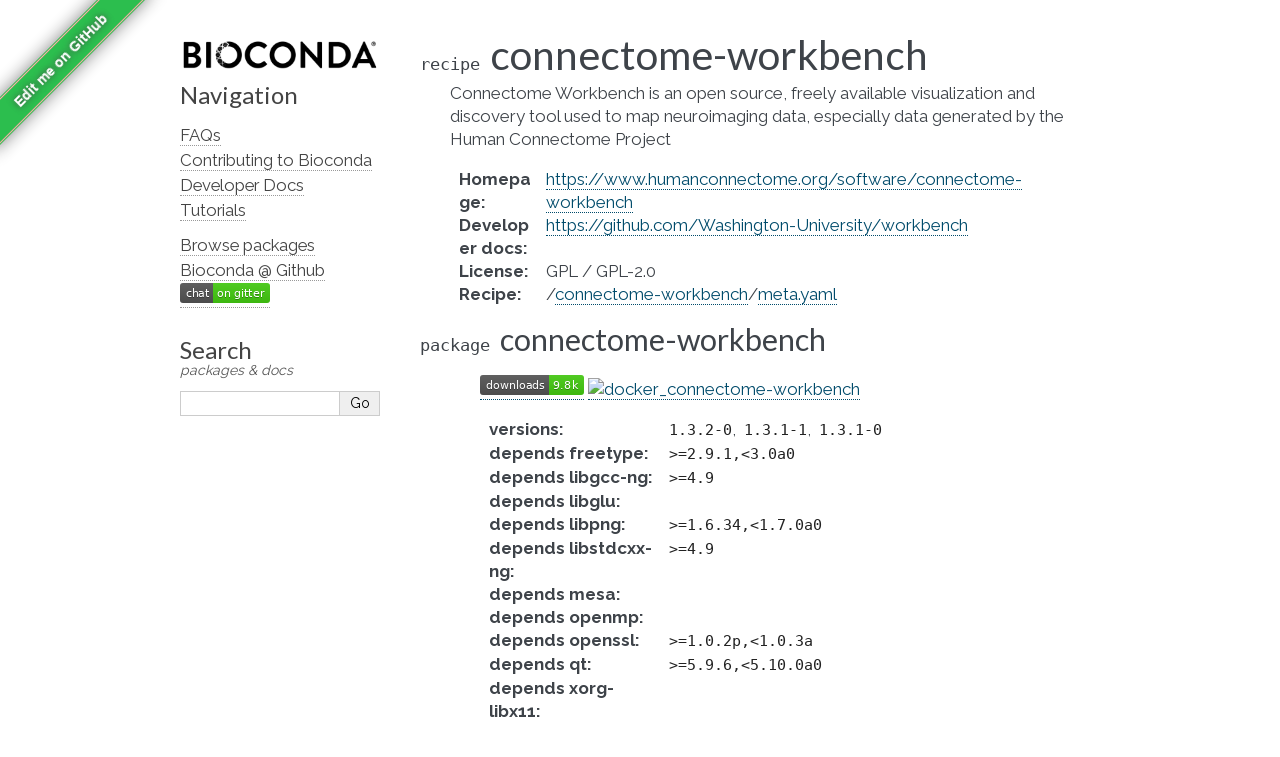

--- FILE ---
content_type: text/html; charset=utf-8
request_url: http://bioconda.github.io/recipes/connectome-workbench/README.html
body_size: 4241
content:
<!DOCTYPE html>

<html lang="en" data-content_root="../../">
  <head>
    <meta charset="utf-8" />
    <meta name="viewport" content="width=device-width, initial-scale=1.0" /><meta name="viewport" content="width=device-width, initial-scale=1" />

    <title>Package Recipe &#39;connectome-workbench&#39; &#8212; Bioconda  documentation</title>
    <link rel="stylesheet" type="text/css" href="../../_static/pygments.css?v=03e43079" />
    <link rel="stylesheet" type="text/css" href="../../_static/alabaster.css?v=39de963d" />
    <link rel="stylesheet" type="text/css" href="../../_static/graphviz.css?v=4ae1632d" />
    <link rel="stylesheet" type="text/css" href="../../_static/style.css?v=48720263" />
    <link rel="stylesheet" type="text/css" href="../../_static/font-awesome-4.7.0/css/font-awesome.min.css?v=02f538dc" />
    <script src="../../_static/documentation_options.js?v=5929fcd5"></script>
    <script src="../../_static/doctools.js?v=fd6eb6e6"></script>
    <script src="../../_static/sphinx_highlight.js?v=6ffebe34"></script>
    <script src="../../_static/vega.min.js?v=d54ef115"></script>
    <script src="../../_static/vega-lite.min.js?v=4fab2bf4"></script>
    <script src="../../_static/vega-embed.min.js?v=2f6bc6e4"></script>
    <link rel="index" title="Index" href="../../genindex.html" />
    <link rel="search" title="Search" href="../../search.html" />
    <link href="https://fonts.googleapis.com/css?family=Lato|Raleway" rel="stylesheet">
    <link href="https://fonts.googleapis.com/css?family=Inconsolata" rel="stylesheet">
    <link rel="preconnect" href="https://fonts.googleapis.com">
    <link rel="preconnect" href="https://fonts.gstatic.com" crossorigin>
    <link href="https://fonts.googleapis.com/css2?family=Raleway:wght@700&display=swap" rel="stylesheet">


    <link rel="apple-touch-icon" sizes="57x57" href="../../_static/apple-icon-57x57.png">
    <link rel="apple-touch-icon" sizes="60x60" href="../../_static/apple-icon-60x60.png">
    <link rel="apple-touch-icon" sizes="72x72" href="../../_static/apple-icon-72x72.png">
    <link rel="apple-touch-icon" sizes="76x76" href="../../_static/apple-icon-76x76.png">
    <link rel="apple-touch-icon" sizes="114x114" href="../../_static/apple-icon-114x114.png">
    <link rel="apple-touch-icon" sizes="120x120" href="../../_static/apple-icon-120x120.png">
    <link rel="apple-touch-icon" sizes="144x144" href="../../_static/apple-icon-144x144.png">
    <link rel="apple-touch-icon" sizes="152x152" href="../../_static/apple-icon-152x152.png">
    <link rel="apple-touch-icon" sizes="180x180" href="../../_static/apple-icon-180x180.png">
    <link rel="icon" type="image/png" sizes="192x192"  href="../../_static/android-icon-192x192.png">
    <link rel="icon" type="image/png" sizes="32x32" href="../../_static/favicon-32x32.png">
    <link rel="icon" type="image/png" sizes="96x96" href="../../_static/favicon-96x96.png">
    <link rel="icon" type="image/png" sizes="16x16" href="../../_static/favicon-16x16.png">
    <meta name="msapplication-TileColor" content="#ffffff">
    <meta name="msapplication-TileImage" content="../../_static/ms-icon-144x144.png">

    <link rel="manifest" href="../../_static/manifest.json">
    <meta name="theme-color" content="#ffffff">

   
  <link rel="stylesheet" href="../../_static/custom.css" type="text/css" />
  

  
  


  </head><body>
  

    <div class="document">
      <div class="documentwrapper">
        <div class="bodywrapper">
          

          <div class="body" role="main">
            
  <section id="connectome-workbench">
<dl class="conda recipe">
<dt class="sig sig-object conda">
<span class="property"><span class="pre">recipe</span> </span><span class="sig-name descname"><span class="pre">connectome-workbench</span></span></dt>
<dd><p>Connectome Workbench is an open source, freely available visualization and discovery tool used to map neuroimaging data, especially data generated by the Human Connectome Project</p>
<dl class="field-list simple">
<dt class="field-odd">Homepage<span class="colon">:</span></dt>
<dd class="field-odd"><p><a class="reference external" href="https://www.humanconnectome.org/software/connectome-workbench">https://www.humanconnectome.org/software/connectome-workbench</a></p>
</dd>
<dt class="field-even">Developer docs<span class="colon">:</span></dt>
<dd class="field-even"><p><a class="reference external" href="https://github.com/Washington-University/workbench">https://github.com/Washington-University/workbench</a></p>
</dd>
<dt class="field-odd">License<span class="colon">:</span></dt>
<dd class="field-odd"><p>GPL / GPL-2.0</p>
</dd>
<dt class="field-even">Recipe<span class="colon">:</span></dt>
<dd class="field-even"><p>/<a class="reference external" href="https://github.com/bioconda/bioconda-recipes/tree/master/recipes/connectome-workbench">connectome-workbench</a>/<a class="reference external" href="https://github.com/bioconda/bioconda-recipes/tree/master/recipes/connectome-workbench/meta.yaml">meta.yaml</a></p>
</dd>
</dl>
</dd></dl>

<dl class="conda package">
<dt class="sig sig-object conda" id="package-connectome-workbench">
<span class="property"><span class="pre">package</span> </span><span class="sig-name descname"><span class="pre">connectome-workbench</span></span><a class="headerlink" href="#package-connectome-workbench" title="Link to this definition">¶</a></dt>
<dd><blockquote>
<div><p><a class="reference external" href="https://anaconda.org/bioconda/connectome-workbench"><img alt="(downloads)" src="https://img.shields.io/conda/dn/bioconda/connectome-workbench.svg?style=flat" /></a> <a class="reference external" href="https://quay.io/repository/biocontainers/connectome-workbench"><img alt="docker_connectome-workbench" src="https://quay.io/repository/biocontainers/connectome-workbench/status" /></a></p>
<dl class="field-list simple">
<dt class="field-odd">versions<span class="colon">:</span></dt>
<dd class="field-odd"><p><code class="docutils literal notranslate"><span class="pre">1.3.2-0</span></code>,  <code class="docutils literal notranslate"><span class="pre">1.3.1-1</span></code>,  <code class="docutils literal notranslate"><span class="pre">1.3.1-0</span></code></p>
</dd>
<dt class="field-even">depends freetype<span class="colon">:</span></dt>
<dd class="field-even"><p><code class="docutils literal notranslate"><span class="pre">&gt;=2.9.1,&lt;3.0a0</span></code></p>
</dd>
<dt class="field-odd">depends libgcc-ng<span class="colon">:</span></dt>
<dd class="field-odd"><p><code class="docutils literal notranslate"><span class="pre">&gt;=4.9</span></code></p>
</dd>
<dt class="field-even">depends libglu<span class="colon">:</span></dt>
<dd class="field-even"><p></p></dd>
<dt class="field-odd">depends libpng<span class="colon">:</span></dt>
<dd class="field-odd"><p><code class="docutils literal notranslate"><span class="pre">&gt;=1.6.34,&lt;1.7.0a0</span></code></p>
</dd>
<dt class="field-even">depends libstdcxx-ng<span class="colon">:</span></dt>
<dd class="field-even"><p><code class="docutils literal notranslate"><span class="pre">&gt;=4.9</span></code></p>
</dd>
<dt class="field-odd">depends mesa<span class="colon">:</span></dt>
<dd class="field-odd"><p></p></dd>
<dt class="field-even">depends openmp<span class="colon">:</span></dt>
<dd class="field-even"><p></p></dd>
<dt class="field-odd">depends openssl<span class="colon">:</span></dt>
<dd class="field-odd"><p><code class="docutils literal notranslate"><span class="pre">&gt;=1.0.2p,&lt;1.0.3a</span></code></p>
</dd>
<dt class="field-even">depends qt<span class="colon">:</span></dt>
<dd class="field-even"><p><code class="docutils literal notranslate"><span class="pre">&gt;=5.9.6,&lt;5.10.0a0</span></code></p>
</dd>
<dt class="field-odd">depends xorg-libx11<span class="colon">:</span></dt>
<dd class="field-odd"><p></p></dd>
<dt class="field-even">depends xorg-libxau<span class="colon">:</span></dt>
<dd class="field-even"><p></p></dd>
<dt class="field-odd">depends xorg-libxcb<span class="colon">:</span></dt>
<dd class="field-odd"><p></p></dd>
<dt class="field-even">depends xorg-libxdmcp<span class="colon">:</span></dt>
<dd class="field-even"><p></p></dd>
<dt class="field-odd">depends xorg-libxext<span class="colon">:</span></dt>
<dd class="field-odd"><p></p></dd>
<dt class="field-even">depends xorg-libxfixes<span class="colon">:</span></dt>
<dd class="field-even"><p></p></dd>
<dt class="field-odd">depends zlib<span class="colon">:</span></dt>
<dd class="field-odd"><p><code class="docutils literal notranslate"><span class="pre">&gt;=1.2.11,&lt;1.3.0a0</span></code></p>
</dd>
<dt class="field-even">requirements<span class="colon">:</span></dt>
<dd class="field-even"><p></p></dd>
<dt class="field-odd">additional platforms<span class="colon">:</span></dt>
<dd class="field-odd"><p></p></dd>
</dl>
<p class="rubric">Installation</p>
</div></blockquote>
<p>You need a conda-compatible package manager
(currently either <a class="reference external" href="https://mamba.readthedocs.io">micromamba</a>, <a class="reference external" href="https://mamba.readthedocs.io">mamba</a>, or <a class="reference external" href="https://docs.conda.io/projects/conda">conda</a>)
and the Bioconda channel already activated (see <span class="xref std std-ref">set-up-channels</span>).</p>
<p>While any of above package managers is fine, it is currently recommended to use either
micromamba or mamba (see <a class="reference external" href="https://mamba.readthedocs.io">here</a> for installation instructions).
We will show all commands using mamba below, but the arguments are the same for the two
others.</p>
<p>Given that you already have a conda environment in which you want to have this package, install with:</p>
<div class="highlight-default notranslate"><div class="highlight"><pre><span></span>   <span class="n">mamba</span> <span class="n">install</span> <span class="n">connectome</span><span class="o">-</span><span class="n">workbench</span>

<span class="ow">and</span> <span class="n">update</span> <span class="k">with</span><span class="p">::</span>

   <span class="n">mamba</span> <span class="n">update</span> <span class="n">connectome</span><span class="o">-</span><span class="n">workbench</span>
</pre></div>
</div>
<p>To create a new environment, run:</p>
<div class="highlight-default notranslate"><div class="highlight"><pre><span></span><span class="n">mamba</span> <span class="n">create</span> <span class="o">--</span><span class="n">name</span> <span class="n">myenvname</span> <span class="n">connectome</span><span class="o">-</span><span class="n">workbench</span>
</pre></div>
</div>
<p>with <code class="docutils literal notranslate"><span class="pre">myenvname</span></code> being a reasonable name for the environment
(see e.g. the <a class="reference external" href="https://mamba.readthedocs.io">mamba docs</a> for details and further options).</p>
<p>Alternatively, use the docker container:</p>
<div class="highlight-default notranslate"><div class="highlight"><pre><span></span>   docker pull quay.io/biocontainers/connectome-workbench:&lt;tag&gt;

(see `connectome-workbench/tags`_ for valid values for ``&lt;tag&gt;``)
</pre></div>
</div>
</dd></dl>

<script>
    var package = "connectome-workbench";
    var versions = ["1.3.2","1.3.1","1.3.1"];
</script><section id="download-stats">
<h2>Download stats<a class="headerlink" href="#download-stats" title="Link to this heading">¶</a></h2>
<div style="width: 100%" id="download_plot"></div>
<div style="width: 100%" id="platform_plot"></div>
<div style="width: 100%" id="cdf_plot"></div>

<script>
    window.onload = async function() {
  
        // Build cdf plot
        try {
            const cdf_spec_resp = await fetch("https://raw.githubusercontent.com/bioconda/bioconda-plots/main/resources/cdf.vl.json")
            if (!cdf_spec_resp.ok) {
                throw new Error(`Fetching failed with HTTP code ${cdf_spec_resp.status}.`);
            }
            const cdf_spec = await cdf_spec_resp.json();
            const cdf_data_resp = await fetch("https://raw.githubusercontent.com/bioconda/bioconda-plots/main/plots/cdf.json")
            if (!cdf_data_resp.ok) {
                throw new Error(`Fetching failed with HTTP code ${cdf_data_resp.status}.`);
            }
            const cdf_plot_data = await cdf_data_resp.json();
            const point_data_resp = await fetch(`https://raw.githubusercontent.com/bioconda/bioconda-plots/main/plots/${package}/cdf.json`)
            if (!point_data_resp.ok) {
                throw new Error(`Fetching failed with HTTP code ${point_data_resp.status}.`);
            }
            const single_point = await point_data_resp.json();
  
            cdf_spec.data.values = cdf_plot_data;
            cdf_spec.data.values.push(single_point.pop());
            vegaEmbed('#cdf_plot', cdf_spec);
        } catch (err) {
            console.error("An error occurred while building CDF plot: ", err)
        }
  
        // Build download plot
        try {
            const spec_resp = await fetch("https://raw.githubusercontent.com/bioconda/bioconda-plots/main/resources/versions.vl.json")
            if (!spec_resp.ok) {
                throw new Error(`Fetching failed with HTTP code ${spec_resp.status}.`);
            }
            const spec = await spec_resp.json();
            const version_data_resp = await fetch(`https://raw.githubusercontent.com/bioconda/bioconda-plots/main/plots/${package}/versions.json`)
            if (!version_data_resp.ok) {
                throw new Error(`Fetching failed with HTTP code ${version_data_resp.status}.`);
            }
            const plot_data = await version_data_resp.json();
            spec.data.values = plot_data;
            vegaEmbed('#download_plot', spec);
        } catch (err) {
            console.error("An error occurred while building downloads plot: ", err)
        }

        // Build platform download plot
        try {
            const spec_resp = await fetch("https://raw.githubusercontent.com/bioconda/bioconda-plots/main/resources/platforms.vl.json")
            if (!spec_resp.ok) {
                throw new Error(`Fetching failed with HTTP code ${spec_resp.status}.`);
            }
            const spec = await spec_resp.json();
            const platform_data_resp = await fetch(`https://raw.githubusercontent.com/bioconda/bioconda-plots/main/plots/${package}/platforms.json`)
            if (!platform_data_resp.ok) {
                throw new Error(`Fetching failed with HTTP code ${platform_data_resp.status}.`);
            }
            const plot_data = await platform_data_resp.json();
            spec.data.values = plot_data;
            vegaEmbed('#platform_plot', spec);
        } catch (err) {
            console.error("An error occurred while building platform downloads plot: ", err)
        }
  
    }
</script>
</section>
<section id="link-to-this-page">
<h2>Link to this page<a class="headerlink" href="#link-to-this-page" title="Link to this heading">¶</a></h2>
<p>Render an <a class="reference external" href="http://bioconda.github.io/recipes/connectome-workbench/README.html"><img alt="install-with-bioconda" src="https://img.shields.io/badge/install%20with-bioconda-brightgreen.svg?style=flat" /></a> badge with the following MarkDown:</p>
<div class="highlight-default notranslate"><div class="highlight"><pre><span></span>[![install with bioconda](https://img.shields.io/badge/install%20with-bioconda-brightgreen.svg?style=flat)](http://bioconda.github.io/recipes/connectome-workbench/README.html)
</pre></div>
</div>
</section>
</section>


          </div>
          
        </div>
      </div>
      <div class="sphinxsidebar" role="navigation" aria-label="Main">
        <div class="sphinxsidebarwrapper">
<p class="logo">
  <a href="../../index.html">
    <img class="logo" src="../../_static/logo/bioconda_monochrome_small.png" alt="Logo" />
    
  </a>
</p>








<h3>Navigation</h3>
<ul>
<li class="toctree-l1"><a class="reference internal" href="../../faqs.html">FAQs</a></li>
<li class="toctree-l1"><a class="reference internal" href="../../contributor/index.html">Contributing to Bioconda</a></li>
<li class="toctree-l1"><a class="reference internal" href="../../developer/index.html">Developer Docs</a></li>
<li class="toctree-l1"><a class="reference internal" href="../../tutorials/index.html">Tutorials</a></li>
</ul>

<ul>
  
  <li class="toctree-l1"><a href="../../conda-package_index.html">Browse packages</a></li>
  
  <li class="toctree-l1"><a href="https://github.com/bioconda/bioconda-recipes">Bioconda @ Github</a></li>
  
  <li class="toctree-l1"><a href="https://gitter.im/bioconda/Lobby"><img alt="Gitter" src="https://img.shields.io/gitter/room/bioconda/Lobby.svg"></a></li>
  
</ul>
<div id="searchbox" style="display: none" role="search">
    <h3 id="searchlabel">Search</h3>
    <p id="searchdesc">packages & docs</p>
    <div class="searchformwrapper">
    <form class="search" action="../../search.html" method="get">
      <input type="text" name="q" aria-labelledby="searchlabel" autocomplete="off" autocorrect="off" autocapitalize="off" spellcheck="false"/>
      <input type="submit" value="Go" />
    </form>
    </div>
</div>
<script>document.getElementById('searchbox').style.display = "block"</script>
        </div>
      </div>
      <div class="clearer"></div>
    </div><script>
    let closest;
    // Get the last part of the URL after the # symbol - should match the div id to display
    let id = window.location.hash.substring(1);
    if (id) {
        let elem = document.getElementById(id);
        if (elem != null) {
            // Get the closest "details" element and open it
            closest = elem.closest("details");
            if (closest) closest.open = true;
        }
    }
</script>

    
    <div class="footer">
      &#169;2016-2026, The Bioconda Team.
      
      |
      Powered by <a href="https://www.sphinx-doc.org/">Sphinx 9.1.0</a>
      &amp; <a href="https://alabaster.readthedocs.io">Alabaster 0.7.16</a>
      
      |
      <a href="../../_sources/recipes/connectome-workbench/README.rst.txt"
          rel="nofollow">Page source</a>
    </div>

    

    <div class="git-ribbon">
      <a href="https://github.com/bioconda/bioconda-recipes/edit/master/recipes/connectome-workbench/meta.yaml" rel="me">Edit me on GitHub</a>
    </div>
  </body>
</html>

--- FILE ---
content_type: text/css; charset=utf-8
request_url: http://bioconda.github.io/_static/style.css?v=48720263
body_size: 1936
content:
.recipe .descname {
    font-size: 240%;
    font-weight: normal;
    font-family: 'Lato', sans-serif;
}

.package .descname {
    font-size: 180%;
    font-weight: normal;
    font-family: 'Lato', sans-serif;
}

/* remove gray background for versions (own and dependencies) */
.package code {
    background: none;
}

/* visual hints for collapsed version list */
.package details summary {
    cursor: pointer;
}
.package details summary::after {
    content: "...";
}

/* hide truncated version list if full list is shown */
.package details[open] .truncated-version-list {
    display: none;
}

/* append conda-forge anvil logo to feedstock links

   - using ::before instead of ::after it would appear in front
   - vertical-align alows shifting it up and down
*/
a.conda-forge::after {
    background-image: url('just_anvil_black.png');
    background-size: 100% 100%;
    content: '';
    height: .4em;
    width: .8em;
    display: inline-block;
    vertical-align: .4em;
}

/* append bioconda circular logo to package links

   adjustments same as above; the circle sits a little
   lower to account for "optical weight".
*/
a.conda-package::after {
    background-image: url('logo/bioconda_circular.png');
    background-size: 100% 100%;
    content: '';
    height: .7em;
    width: .7em;
    display: inline-block;
    vertical-align: .2em;
}

/* Style field lists as comma separated block */
.field-list-wrapped ul {
    list-style: none;    /* no bullets */
    display: inline;     /* as word wrapped block */
    padding-left: 0px;   /* no indent */
}
.field-list-wrapped li {
    display: inline;     /* as word wrapped block */
    white-space: nowrap; /* no line breaks inside of list item */
}
.field-list-wrapped li::after {
    content: ", ";       /* add comma after each list item ... */
}
.field-list-wrapped li:last-child:after {
    content: "";         /* except for the last item */
}
.field-list-wrapped p {
    display: inline;    /* as word wrapped block, even if sphinx/docutils emit p */
}

/* Corner Ribbon
   Based on
   http://unindented.org/articles/2009/10/github-ribbon-using-css-transforms/
*/
.git-ribbon {
    background-color: #2cbe4e;
    overflow: hidden;
    /* top left corner of screen */
    position: fixed;
    left: -3em;
    top: 2.5em;
    /* 45 deg ccw rotation */
    -moz-transform: rotate(-45deg);
    -webkit-transform: rotate(-45deg);
    /* shadow */
    -moz-box-shadow: 0 0 1em #888;
    -webkit-box-shadow: 0 0 1em #888;
}
.git-ribbon a {
    border: 1px solid #faa;
    color: #fff;
    display: block;
    font: bold 81.25% 'Helvetiva Neue', Helvetica, Arial, sans-serif;
    margin: 0.05em 0 0.075em 0;
    padding: 0.5em 3.5em;
    text-align: center;
    text-decoration: none;
    /* shadow */
    text-shadow: 0 0 0.5em #444;
}


table.tutorial {
    -webkit-box-shadow: none;
    box-shadow: none;
    border: none;
}
table.tutorial th {
    border: none;
}
table.tutorial td {
    border: none;
}


/* The label of a <details> block when collapsed */
details summary {

    cursor: pointer;  /* to make it obvious it can be interacted with */
    font-size: 85%;
    color: #888;
    font-style: italic;
}

/* The contents of a <details> block after expanding */
details div.details {
    border: 1px solid black;
    font-size: 85%;
    padding: 1em;

}

/* The heading for the search bar in the left-hand nav */
#searchlabel {
    line-height: 10px;
    padding-top: 25px;
}

/* The sub-heading for the search bar in the left-hand nav */
#searchdesc {
    margin: 0px;
    font-style: italic;
}

/* Used on the front page to describe the workflow diagram */
.circlednumber {
    font-size: 150%;
    font-weight: bold;
    color: #3eb049;
}

/* in the overview section, move the details up close to the previous
 * paragraph*/
#overview details {
    margin-top: -15px;
}

/* If a details section includes an anchor, this styles the "¶" symbol */
details a.headerlink {
    color: #ccc;
    visibility: visible;
}

/* when using .. datechanged:: directive, makes the whole thing italic and
* a little smaller */
div.datechanged {
    font-style: italic;
    font-size: 0.9em;
}

/* "conda green" for the .. datechanged:: label */
.versionmodified {
    color: #3eb049;
}


/* make the inventory tables (for ci and docker) fit a little better on screen */
table.inventory {
    overflow-x: scroll;
    font-size: 0.8em;
}

table.inventory th, td {
    min-width: 100px;
}

code.xref {
    font-weight: normal;
}

/* for :program:`program-name` roles */
.program {
    font-weight: normal;
    font-style: italic;
    font-family: 'Consolas', 'Menlo', 'DejaVu Sans Mono', 'Bitstream Vera Sans Mono', monospace;
    font-size: 0.9em;
}
/* for :command:`cmd here` roles */
.command {
    font-weight: normal;
    font-family: 'Consolas', 'Menlo', 'DejaVu Sans Mono', 'Bitstream Vera Sans Mono', monospace;
    font-size: 0.9em;
}

/* for :file:`path` roles */
.file {
    font-weight: normal;
    font-family: 'Consolas', 'Menlo', 'DejaVu Sans Mono', 'Bitstream Vera Sans Mono', monospace;
    font-size: 0.9em;
    background-color: transparent;
}

/* Text under figures */ 
.caption-text {
    font-style: italic;
    font-size: 0.9em;
}

/* add more space to lists */
ol.simple p {
    margin-bottom: 1em;
}
ul.simple p {
    margin-bottom: 1em;
}


--- FILE ---
content_type: text/plain; charset=utf-8
request_url: https://raw.githubusercontent.com/bioconda/bioconda-plots/main/plots/connectome-workbench/cdf.json
body_size: -636
content:
[{"package": "connectome-workbench", "downloads": 9800, "count": 5318}]

--- FILE ---
content_type: image/svg+xml;charset=utf-8
request_url: https://img.shields.io/conda/dn/bioconda/connectome-workbench.svg?style=flat
body_size: 16
content:
<svg xmlns="http://www.w3.org/2000/svg" width="104" height="20" role="img" aria-label="downloads: 9.8k"><title>downloads: 9.8k</title><linearGradient id="s" x2="0" y2="100%"><stop offset="0" stop-color="#bbb" stop-opacity=".1"/><stop offset="1" stop-opacity=".1"/></linearGradient><clipPath id="r"><rect width="104" height="20" rx="3" fill="#fff"/></clipPath><g clip-path="url(#r)"><rect width="69" height="20" fill="#555"/><rect x="69" width="35" height="20" fill="#4c1"/><rect width="104" height="20" fill="url(#s)"/></g><g fill="#fff" text-anchor="middle" font-family="Verdana,Geneva,DejaVu Sans,sans-serif" text-rendering="geometricPrecision" font-size="110"><text aria-hidden="true" x="355" y="150" fill="#010101" fill-opacity=".3" transform="scale(.1)" textLength="590">downloads</text><text x="355" y="140" transform="scale(.1)" fill="#fff" textLength="590">downloads</text><text aria-hidden="true" x="855" y="150" fill="#010101" fill-opacity=".3" transform="scale(.1)" textLength="250">9.8k</text><text x="855" y="140" transform="scale(.1)" fill="#fff" textLength="250">9.8k</text></g></svg>

--- FILE ---
content_type: text/plain; charset=utf-8
request_url: https://raw.githubusercontent.com/bioconda/bioconda-plots/main/plots/connectome-workbench/versions.json
body_size: -476
content:
[{"date":"2026-01-02","total":5077,"delta":0,"version":"1.3.1"},{"date":"2026-01-03","total":5077,"delta":0,"version":"1.3.1"},{"date":"2026-01-04","total":5079,"delta":2,"version":"1.3.1"},{"date":"2026-01-05","total":5081,"delta":2,"version":"1.3.1"},{"date":"2026-01-06","total":5081,"delta":0,"version":"1.3.1"},{"date":"2026-01-07","total":5081,"delta":0,"version":"1.3.1"},{"date":"2026-01-08","total":5081,"delta":0,"version":"1.3.1"},{"date":"2026-01-09","total":5081,"delta":0,"version":"1.3.1"},{"date":"2026-01-10","total":5081,"delta":0,"version":"1.3.1"},{"date":"2026-01-11","total":5085,"delta":4,"version":"1.3.1"},{"date":"2026-01-12","total":5085,"delta":0,"version":"1.3.1"},{"date":"2026-01-13","total":5085,"delta":0,"version":"1.3.1"},{"date":"2026-01-14","total":5085,"delta":0,"version":"1.3.1"},{"date":"2026-01-15","total":5085,"delta":0,"version":"1.3.1"},{"date":"2026-01-02","total":4663,"delta":0,"version":"1.3.2"},{"date":"2026-01-03","total":4663,"delta":0,"version":"1.3.2"},{"date":"2026-01-04","total":4664,"delta":1,"version":"1.3.2"},{"date":"2026-01-05","total":4665,"delta":1,"version":"1.3.2"},{"date":"2026-01-06","total":4665,"delta":0,"version":"1.3.2"},{"date":"2026-01-07","total":4665,"delta":0,"version":"1.3.2"},{"date":"2026-01-08","total":4665,"delta":0,"version":"1.3.2"},{"date":"2026-01-09","total":4665,"delta":0,"version":"1.3.2"},{"date":"2026-01-10","total":4665,"delta":0,"version":"1.3.2"},{"date":"2026-01-11","total":4667,"delta":2,"version":"1.3.2"},{"date":"2026-01-12","total":4667,"delta":0,"version":"1.3.2"},{"date":"2026-01-13","total":4667,"delta":0,"version":"1.3.2"},{"date":"2026-01-14","total":4667,"delta":0,"version":"1.3.2"},{"date":"2026-01-15","total":4667,"delta":0,"version":"1.3.2"}]